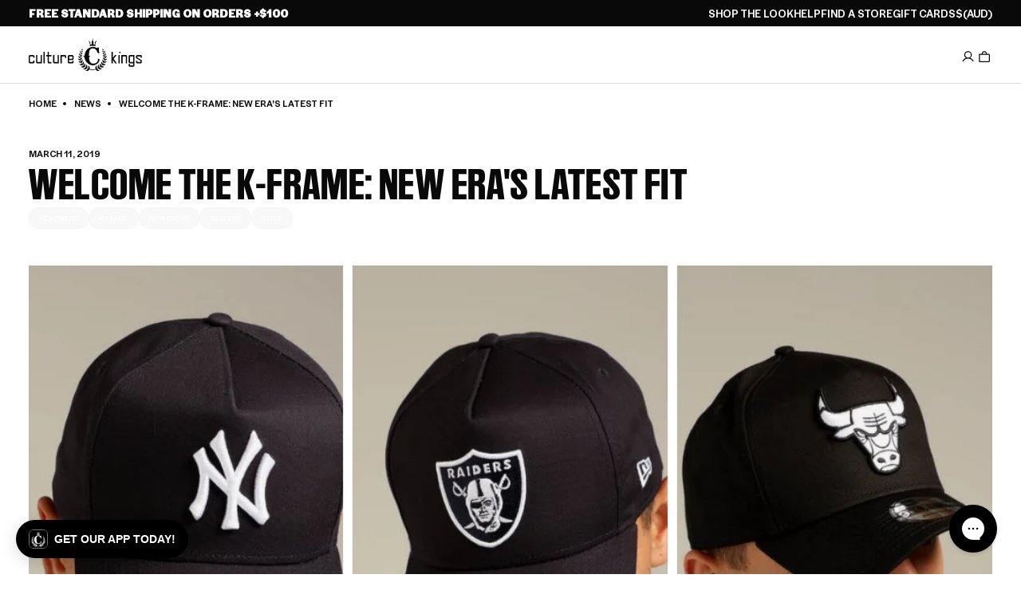

--- FILE ---
content_type: text/javascript
request_url: https://www.culturekings.com.au/cdn/shop/t/96/assets/header.js?v=74644500930222087401769043430
body_size: 567
content:
(()=>{class Header{constructor(){this.desktopBp=window.matchMedia(`(min-width: ${window.breakpoints.desktop})`),this.els(),this.listeners(),this.toggleNavDetails()}els(){this.$mobileMenuAccordionToggles=document.querySelectorAll("[data-menu-accordion-toggle]"),this.$navClose=document.querySelector("#mobileMenuClose"),this.$navDetails=document.querySelector("#navDetails"),this.$navToggle=document.querySelector("#navSummary"),this.$searchMenu=document.querySelector("#searchMenu"),this.$submenuToggles=document.querySelectorAll("[data-menu-toggle]"),this.$touchSubmenuToggles=document.querySelectorAll("[data-nav-menu-toggle]")}listeners(){window.subscribe(PUB_SUB_EVENTS.navClose,event=>{this.close()}),window.subscribe(PUB_SUB_EVENTS.navOpen,event=>{this.open()}),this.desktopBp.addEventListener("change",()=>{this.toggleNavDetails()}),this.$navClose.addEventListener("click",e=>{this.navToggle(e)}),this.$mobileMenuAccordionToggles.forEach(el=>{el.addEventListener("click",e=>{this.mobileMenuAccordionToggle(e)})}),this.$navToggle.addEventListener("click",e=>{this.navToggle(e)}),this.$submenuToggles.forEach(el=>{el.addEventListener("click",e=>{this.submenuToggle(e)})}),this.$touchSubmenuToggles.forEach(el=>{el.addEventListener("click",e=>{this.touchSubmenuToggle(e)})}),document.addEventListener("onEsc",()=>{const $menuActive=document.querySelector(".menu-active");this.desktopBp.matches?$menuActive&&$menuActive.querySelector("[data-menu-toggle]").click():document.documentElement.classList.contains("mobile-menu--active")&&this.$navClose.click()})}close(els){els=typeof els<"u"?els:document.querySelectorAll("body > *:not(.header-group), .header-group > *:not(.header), .header__logo, .nav__icons, #searchMenuToggle"),this.$navDetails.removeAttribute("data-nav-inert"),this.desktopBp.matches||navDetails.removeAttribute("open"),els.forEach(el=>{el.removeAttribute("data-nav-inert"),el.removeAttribute("inert")}),lockScrollDisable(),document.querySelectorAll(".menu-active").forEach(el=>{el.querySelector("[data-menu-toggle]").click()}),requestAnimationFrame(()=>{window.menuToggling=!1,setTimeout(()=>{document.documentElement.classList.remove("suggestions--active")},250)})}open(els){lockScrollEnable(),this.$navDetails.setAttribute("open",!0),nav.scroll(0,0),document.querySelectorAll(".nav__menu").forEach(el=>el.scroll(0,0)),els&&els.forEach(el=>{el.setAttribute("data-nav-inert",!0),el.setAttribute("inert",!0)}),window.headerScrolled&&document.documentElement.classList.add("header--scrolled"),window.headerScrolledMobile&&document.documentElement.classList.add("header--scrolled-mobile")}touchSubmenuToggle(event){if(this.desktopBp.matches&&document.documentElement.classList.contains("touch")){const $menuItem=event.target.closest("[data-nav-menu]");if(!$menuItem)return;const $openMenu=document.querySelector("[data-nav-menu].menu-active");$openMenu&&$openMenu!==$menuItem&&($openMenu.classList.remove("menu-active"),$openMenu.querySelector("[data-menu-toggle]").setAttribute("aria-expanded",!1)),$menuItem.classList.toggle("menu-active"),$menuItem.classList.contains("menu-active")&&(event.preventDefault(),event.stopPropagation())}}navToggle(event){window.menuToggling=!0,event.preventDefault(),document.documentElement.classList.toggle("mobile-menu--active");const els=document.querySelectorAll("body > *:not(.header-group), .header-group > *:not(.header), .header__logo, .nav__icons, #searchMenuToggle"),isOpen=document.documentElement.classList.contains("mobile-menu--active");setTimeout(()=>{isOpen?this.open(els):this.close(els)},isOpen?0:250)}submenuToggle(event){const $menuItem=event.target.closest("[data-nav-menu]"),$openMenu=document.querySelector("[data-nav-menu].menu-active");event.target.closest(".nav__footer")&&event.target.closest(".nav__footer").classList.toggle("has-menu-active"),$openMenu&&$openMenu!==$menuItem&&($openMenu.classList.remove("menu-active"),$openMenu.querySelector("[data-menu-toggle]").setAttribute("aria-expanded",!1)),nav.scroll(0,0),document.querySelectorAll(".nav__menu").forEach(el=>el.scroll(0,0)),$menuItem.classList.toggle("menu-active"),event.target.setAttribute("aria-expanded",$menuItem.classList.contains("menu-active")),nav.classList[$menuItem.classList.contains("menu-active")?"add":"remove"]("nav--submenu-open");const $submenuTrapEls=document.querySelectorAll("#navSummary, .nav > *:not(.menu-active):not(#mobileMenuClose):not(.nav__footer.has-menu-active):not(#mobileMenuSearchForm):not(search-menu), .nav__footer.has-menu-active > *:not(.menu-active)");$menuItem.classList.contains("menu-active")?$submenuTrapEls.forEach(el=>{el.setAttribute("data-subnav-inert",!0),el.setAttribute("inert",!0)}):document.querySelectorAll("[data-subnav-inert]").forEach(el=>{el.removeAttribute("data-subnav-inert"),el.removeAttribute("inert")})}mobileMenuAccordionToggle(event){if(this.desktopBp.matches)return;event.preventDefault();const $menu=event.target.closest("[data-menu-group]");$menu&&($menu.classList.toggle("active"),$menu.classList.contains("active")?$menu.setAttribute("open",""):$menu.removeAttribute("open"))}toggleNavDetails(){this.desktopBp.matches?(this.$navDetails.setAttribute("open",!0),document.documentElement.classList.contains("mobile-menu--active")&&this.$navClose.click()):this.$navDetails.removeAttribute("open")}}new Header})();
//# sourceMappingURL=/cdn/shop/t/96/assets/header.js.map?v=74644500930222087401769043430


--- FILE ---
content_type: text/json
request_url: https://conf.config-security.com/model
body_size: 87
content:
{"title":"recommendation AI model (keras)","structure":"release_id=0x27:4f:20:21:3a:41:59:5b:3d:60:32:27:28:72:47:67:4b:6d:25:6b:72:77:4e:67:56:72:3a:34:72;keras;e6sn2699mtfuv8vplseeo5ytnjwlw1j8xyuifl89qurkc7cf28rehkv4wnx7xpnubo9r8v49","weights":"../weights/274f2021.h5","biases":"../biases/274f2021.h5"}

--- FILE ---
content_type: text/javascript
request_url: https://www.culturekings.com.au/cdn/shop/t/96/assets/cart-discounts.js?v=184080858297824797271769043430
body_size: 38
content:
class CartDiscounts extends HTMLElement{constructor(){super(),this.settings(),this.els(),this.listeners()}settings(){this.sectionId=this.dataset.sectionId}els(){this.cartDiscountErrorEl=this.querySelector('[ref="cartDiscountError"]'),this.cartDiscountErrorDiscountCodeEl=this.querySelector('[ref="cartDiscountErrorDiscountCode"]'),this.cartDiscountErrorShippingEl=this.querySelector('[ref="cartDiscountErrorShipping"]'),this.formEl=this.querySelector("[data-cart-discounts-form]"),this.inputEl=this.querySelector("[data-cart-discounts-input]")}listeners(){this.formEl.addEventListener("submit",e=>{this.applyDiscount(e)}),this.addEventListener("click",e=>{const removeEl=e.target.closest("[data-cart-discounts-remove]");if(!removeEl)return;const code=removeEl.dataset.cartDiscountsRemove;this.removeDiscount(e,code)})}loadingStateEnd(){this.formEl.classList.remove("loading"),this.formEl.classList.remove("pointer-events")}loadingStateStart(){this.formEl.classList.add("loading"),this.formEl.classList.add("pointer-events")}async applyDiscount(event){event.preventDefault(),this.loadingStateStart();const discountCodeValue=this.inputEl.value;try{const existingDiscounts=this.existingDiscounts();if(existingDiscounts.includes(discountCodeValue))return;this.cartDiscountErrorEl.classList.add("hidden"),this.cartDiscountErrorDiscountCodeEl.classList.add("hidden"),this.cartDiscountErrorShippingEl.classList.add("hidden"),fetch("/cart/update.js",{method:"POST",headers:{"Content-Type":"application/json"},body:JSON.stringify({discount:[...existingDiscounts,discountCodeValue].join(","),sections:[this.sectionId]})}).then(response=>response.json()).then(data=>{data.discount_codes.find(discount=>discount.code===discountCodeValue&&discount.applicable===!1)?this.handleDiscountError("discount_code"):window.updateCart(),this.loadingStateEnd()}).catch(error=>{console.error("Error adding discount",error),this.loadingStateEnd()})}catch(error){console.error("Error adding discount",error),this.loadingStateEnd()}}existingDiscounts(){const discountCodes=[],discountPills=this.querySelectorAll("[data-cart-discounts-pill]");for(const pill of discountPills)discountCodes.push(pill.dataset.discountCode);return discountCodes}handleDiscountError(type){const targetEl=type==="discount_code"?this.cartDiscountErrorDiscountCodeEl:this.cartDiscountErrorShippingEl;this.cartDiscountErrorEl.classList.remove("hidden"),targetEl.classList.remove("hidden")}removeDiscount=async(event,discountCode)=>{if(event.preventDefault(),event.stopPropagation(),!discountCode)return;const existingDiscounts=this.existingDiscounts(),index=existingDiscounts.indexOf(discountCode);if(index!==-1){this.loadingStateStart(),existingDiscounts.splice(index,1);try{fetch("/cart/update.js",{method:"POST",headers:{"Content-Type":"application/json"},body:JSON.stringify({discount:existingDiscounts.join(","),sections:[this.sectionId]})}).then(response=>response.json()).then(data=>{window.updateCart(),this.loadingStateEnd()}).catch(error=>{console.error("Error removing discount",error),this.loadingStateEnd()})}catch(error){console.error("Error removing discount",error),this.loadingStateEnd()}}}}customElements.get("cart-discounts")||customElements.define("cart-discounts",CartDiscounts);
//# sourceMappingURL=/cdn/shop/t/96/assets/cart-discounts.js.map?v=184080858297824797271769043430
